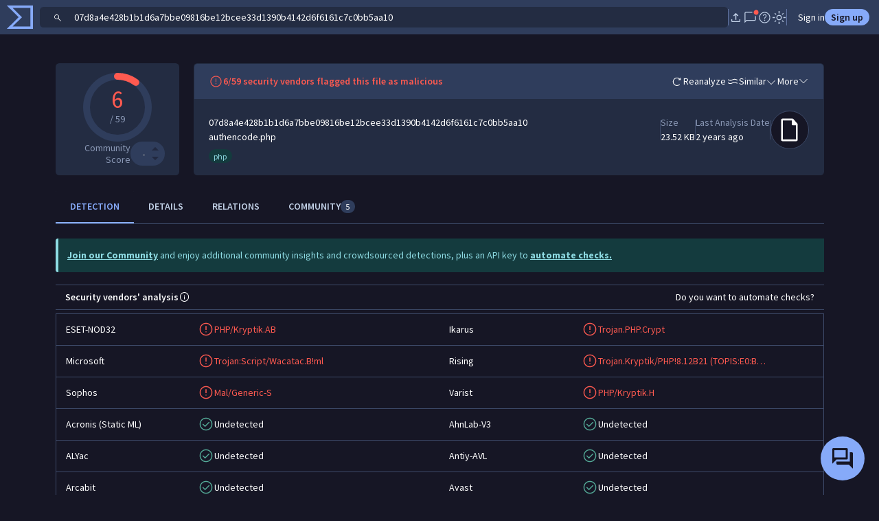

--- FILE ---
content_type: text/javascript
request_url: https://www.virustotal.com/gui/21276.a9328eeddb751819c169.js
body_size: 9865
content:
(self.webpackChunkvt_ui_main=self.webpackChunkvt_ui_main||[]).push([[21276,41199,77664],{504:e=>{e.exports=`<svg xmlns="http://www.w3.org/2000/svg" width="1em" height="1em" viewBox="0 0 24 24" fill="currentColor">
  <path fill-rule="evenodd" d="M13.75 19.008c1.855.86 3.691 1.29 5.509 1.29a1.014 1.014 0 0 0 1.039-1.03v-3.08c0-.246-.08-.465-.24-.66a1.102 1.102 0 0 0-.619-.378l-2.715-.544a1.47 1.47 0 0 0-.605.038 1.118 1.118 0 0 0-.495.312l-2.264 2.263a18.12 18.12 0 0 1-1.998-1.323 16.986 16.986 0 0 1-1.722-1.511 18.026 18.026 0 0 1-1.517-1.715 14.848 14.848 0 0 1-1.267-1.924L9.11 8.537c.139-.134.238-.297.299-.49.06-.193.071-.408.031-.646l-.573-2.862a1.084 1.084 0 0 0-.362-.606.986.986 0 0 0-.654-.231h-3.12c-.295 0-.54.1-.736.3a1.01 1.01 0 0 0-.294.735c0 1.82.43 3.656 1.288 5.508.859 1.851 2.07 3.558 3.634 5.119 1.563 1.569 3.272 2.783 5.126 3.644ZM7.971 7.72 6.186 9.428a12.863 12.863 0 0 1-.734-2.12 11.162 11.162 0 0 1-.323-2.072c0-.039.012-.07.036-.097a.129.129 0 0 1 .098-.038H7.39c.052 0 .093.013.125.038a.206.206 0 0 1 .068.116l.447 2.234c.01.039.01.08 0 .125a.19.19 0 0 1-.058.106Zm8.772 10.857a9.884 9.884 0 0 1-2.058-.709l1.808-1.812a.267.267 0 0 1 .092-.058.18.18 0 0 1 .1 0l2.06.44a.2.2 0 0 1 .115.067.194.194 0 0 1 .039.125v2.104a.13.13 0 0 1-.039.096.13.13 0 0 1-.096.038c-.626-.03-1.3-.128-2.021-.291ZM13.645 6.49h2.502L13 9.637l1.06 1.06 3.147-3.146v2.502h1.49V5h-5.052v1.49Z" clip-rule="evenodd"/>
</svg>
`},5495:e=>{e.exports=`<svg xmlns="http://www.w3.org/2000/svg" width="1em" height="1em" viewBox="0 0 24 24" fill="currentColor">
  <path d="M16.627 12.75H4.5v-1.5h12.127L10.93 5.554 12 4.5l7.5 7.5-7.5 7.5-1.07-1.054 5.697-5.696Z"/>
</svg>
`},5820:e=>{e.exports=`<svg xmlns="http://www.w3.org/2000/svg" width="1em" height="1em" viewBox="0 0 24 24" fill="currentColor">
  <path fill-rule="evenodd" d="M11.31 20.337v1.67h1.4v-1.67c2.064-.203 3.792-1.005 5.184-2.403 1.392-1.398 2.19-3.13 2.393-5.195h1.67V11.34h-1.67c-.203-2.064-1.001-3.793-2.393-5.184-1.392-1.392-3.12-2.19-5.184-2.393v-1.67h-1.4v1.67c-2.064.203-3.796 1.001-5.194 2.393-1.399 1.391-2.2 3.12-2.404 5.184h-1.67v1.4h1.67c.204 2.064 1.005 3.796 2.404 5.194 1.398 1.398 3.13 2.2 5.194 2.403Zm5.596-3.401c-1.342 1.355-2.97 2.033-4.886 2.033-1.915 0-3.55-.678-4.906-2.033-1.138-1.139-1.799-2.474-1.981-4.007a7.905 7.905 0 0 0 2.46 2.646A7.667 7.667 0 0 0 12 16.924a7.67 7.67 0 0 0 4.408-1.349 7.904 7.904 0 0 0 2.46-2.646c-.181 1.532-.835 2.868-1.962 4.007Zm1.952-5.881a7.905 7.905 0 0 0-2.45-2.63A7.667 7.667 0 0 0 12 7.076a7.67 7.67 0 0 0-4.408 1.349 7.904 7.904 0 0 0-2.45 2.63c.196-1.5.853-2.803 1.972-3.911 1.356-1.342 2.991-2.013 4.906-2.013 1.915 0 3.544.67 4.886 2.013 1.108 1.108 1.759 2.412 1.952 3.911Zm-4.875 2.928A2.7 2.7 0 0 1 12 14.8a2.7 2.7 0 0 1-1.983-.817A2.7 2.7 0 0 1 9.2 12a2.7 2.7 0 0 1 .817-1.983A2.7 2.7 0 0 1 12 9.2a2.7 2.7 0 0 1 1.983.817A2.7 2.7 0 0 1 14.8 12a2.7 2.7 0 0 1-.817 1.983Zm-3.056-.909c.295.295.653.442 1.074.442a1.46 1.46 0 0 0 1.073-.443c.295-.295.442-.653.442-1.074a1.46 1.46 0 0 0-.442-1.073 1.464 1.464 0 0 0-1.075-.442 1.46 1.46 0 0 0-1.073.442 1.464 1.464 0 0 0-.442 1.075c0 .42.147.779.443 1.073Zm4.515 1.557A6.46 6.46 0 0 1 12 15.6a6.462 6.462 0 0 1-3.442-.969A6.494 6.494 0 0 1 6.128 12a6.496 6.496 0 0 1 2.43-2.631A6.46 6.46 0 0 1 12 8.4c1.241 0 2.389.323 3.442.969A6.495 6.495 0 0 1 17.872 12a6.496 6.496 0 0 1-2.43 2.631Z" clip-rule="evenodd"/>
</svg>
`},8400:e=>{e.exports=`<svg xmlns="http://www.w3.org/2000/svg" width="1em" height="1em" fill="currentColor" viewBox="0 0 24 24">
  <path d="M5.694 18.452 2.5 15.258l1.044-1.044 2.125 2.124 4.25-4.25 1.044 1.07-5.269 5.294Zm0-7.616L2.5 7.642l1.044-1.044L5.67 8.723l4.25-4.25 1.044 1.07-5.269 5.293Zm7.315 5.722v-1.5h8.5v1.5h-8.5Zm0-7.616v-1.5h8.5v1.5h-8.5Z"/>
</svg>
`},10276:e=>{e.exports=`<svg xmlns="http://www.w3.org/2000/svg" width="1em" height="1em" viewBox="0 0 24 24" fill="currentColor">
  <path d="m18.446 15.761-1.135-1.165a9.928 9.928 0 0 0 .504-1.706A8.95 8.95 0 0 0 18 11.1V6.375l-6-2.24-3.746 1.403-1.166-1.165L12 2.538l7.5 2.808V11.1c0 .767-.085 1.538-.254 2.313-.17.776-.436 1.559-.8 2.348Zm1.354 6.147-3.27-3.27A9.754 9.754 0 0 1 12 21.481c-2.208-.603-4.01-1.889-5.406-3.858C5.198 15.653 4.5 13.479 4.5 11.1V6.608l-2.37-2.37 1.055-1.053 17.669 17.669-1.054 1.054ZM12 19.9a7.096 7.096 0 0 0 1.901-.943 8.532 8.532 0 0 0 1.576-1.372L6 8.108V11.1c0 2.017.567 3.85 1.7 5.5s2.567 2.75 4.3 3.3Z"/>
</svg>
`},12813:e=>{e.exports=`<svg xmlns="http://www.w3.org/2000/svg" width="1em" height="1em" viewBox="0 0 24 24" fill="currentColor">
  <path d="M13.484 21.298v-2.574l5.408-5.383a1.164 1.164 0 0 1 1.24-.242c.14.056.27.14.384.25l.925.941c.1.118.18.245.239.382.058.136.087.276.087.419 0 .143-.026.285-.078.427-.052.14-.134.269-.248.384l-5.383 5.396h-2.574Zm1.144-1.144h.947l3.29-3.302-.45-.485-.473-.46-3.314 3.297v.95Zm-8.246 1.144c-.472 0-.873-.166-1.204-.498a1.646 1.646 0 0 1-.496-1.207V4.407c0-.473.166-.875.498-1.207a1.646 1.646 0 0 1 1.208-.498h7.882l5.048 5.048v2.705H17.92v-1.99h-4.358V4.1H6.388a.294.294 0 0 0-.211.096.294.294 0 0 0-.096.212V19.59c0 .077.032.148.096.212a.294.294 0 0 0 .211.096h5.004v1.4h-5.01Zm12.032-4.931-.475-.46.925.945-.45-.485Z"/>
</svg>
`},14264:e=>{e.exports=`<svg xmlns="http://www.w3.org/2000/svg" width="1em" height="1em" viewBox="0 0 24 24" fill="currentColor">
  <path d="M8 17.654 2.346 12 8 6.346l1.07 1.07-4.6 4.6L9.053 16.6 8 17.654Zm8 0-1.07-1.07 4.6-4.6L14.947 7.4 16 6.346 21.654 12 16 17.654Z"/>
</svg>
`},23598:e=>{e.exports=`<svg xmlns="http://www.w3.org/2000/svg" width="1em" height="1em" viewBox="0 0 24 24" fill="currentColor">
  <path fill-rule="evenodd" d="M15.5 6.75c-1.722 0-3.082.625-4.287 1.179l-.032.015C9.942 8.513 8.865 9 7.52 9c-.8 0-1.354-.086-1.81-.215-.463-.13-.85-.313-1.343-.55l-.005-.002a7.041 7.041 0 0 1-.293-.152l-.04-.021a14.283 14.283 0 0 0-.33-.173 4.027 4.027 0 0 0-.415-.185 1.58 1.58 0 0 0-.535-.108v1.5c-.021 0-.035-.002-.039-.002a.556.556 0 0 1 .058.018c.065.024.15.063.257.117.094.047.19.098.294.154l.042.022c.113.061.239.128.357.184.486.234.981.471 1.584.642.61.173 1.305.271 2.218.271 1.69 0 3.034-.618 4.23-1.167l.056-.027C13.042 8.74 14.132 8.25 15.5 8.25c1.344 0 2.24.356 3.037.736l.318.155c.687.34 1.472.727 2.395.727v-1.5c-.549 0-.989-.214-1.696-.557l-.372-.18c-.9-.428-2.026-.881-3.682-.881Zm-.5 6.5c-1.739 0-2.983.637-4.074 1.195l-.024.012c-1.104.566-2.051 1.043-3.381 1.043-.8 0-1.354-.085-1.81-.215-.463-.13-.85-.313-1.343-.55l-.005-.002a6.995 6.995 0 0 1-.293-.152l-.04-.021c-.102-.055-.216-.117-.33-.173a4.027 4.027 0 0 0-.415-.185 1.581 1.581 0 0 0-.535-.108v1.5c-.021 0-.035-.002-.039-.002a.644.644 0 0 1 .058.018c.065.024.15.063.257.117.094.047.19.098.295.154l.04.022c.114.061.24.128.358.184.486.234.981.471 1.584.642.61.173 1.305.271 2.218.271 1.706 0 2.936-.63 4.019-1.184l.046-.023c1.1-.564 2.06-1.043 3.414-1.043 1.409 0 2.437.363 3.358.75l.386.165c.33.144.671.29.993.406.466.167.967.297 1.513.297v-1.5c-.307 0-.626-.072-1.007-.209a13.53 13.53 0 0 1-.854-.35l-.449-.191c-1.001-.422-2.244-.868-3.94-.868Z" clip-rule="evenodd"/>
</svg>
`},27730:e=>{e.exports=`<svg xmlns="http://www.w3.org/2000/svg" width="1em" height="1em" viewBox="0 0 24 24" fill="currentColor">
  <path d="M12 15.615a.78.78 0 0 0 .575-.232.781.781 0 0 0 .233-.575.781.781 0 0 0-.232-.576A.781.781 0 0 0 12 14a.782.782 0 0 0-.575.232.781.781 0 0 0-.233.576c0 .229.078.42.232.575a.782.782 0 0 0 .576.232Zm-.75-3.404h1.5V7.385h-1.5v4.826Zm.75 9.27c-2.163-.59-3.954-1.863-5.372-3.82C5.209 15.706 4.5 13.518 4.5 11.1V5.346L12 2.538l7.5 2.808V11.1c0 2.418-.71 4.605-2.128 6.562-1.418 1.956-3.21 3.229-5.372 3.819Zm0-1.581c1.733-.55 3.167-1.65 4.3-3.3s1.7-3.483 1.7-5.5V6.375l-6-2.24-6 2.24V11.1c0 2.017.567 3.85 1.7 5.5s2.567 2.75 4.3 3.3Z"/>
</svg>
`},31523:e=>{e.exports=`<svg xmlns="http://www.w3.org/2000/svg" width="1em" height="1em" viewBox="0 0 24 24" fill="currentColor">
  <path d="M5.394 18.625v-1.808h3.818l3.24-9.634H8.635V5.375h9.153v1.808h-3.51l-3.24 9.634h3.51v1.808H5.394Z"/>
</svg>
`},34265:e=>{e.exports=`<svg xmlns="http://www.w3.org/2000/svg" width="1em" height="1em" viewBox="0 0 24 24" fill="currentColor">
  <path d="m6.142 17.654 2.348-4.087a.625.625 0 0 1-.202.068 1.487 1.487 0 0 1-.23.019c-1.017 0-1.88-.358-2.59-1.073A3.533 3.533 0 0 1 4.404 10c0-1.017.355-1.88 1.064-2.59.71-.709 1.573-1.064 2.59-1.064 1.004 0 1.865.355 2.58 1.065.716.71 1.073 1.571 1.073 2.586 0 .353-.042.681-.127.984-.086.302-.21.59-.374.865l-3.345 5.808H6.142Zm8.885 0 2.348-4.087a.625.625 0 0 1-.202.068 1.497 1.497 0 0 1-.23.019c-1.017 0-1.88-.358-2.59-1.073A3.533 3.533 0 0 1 13.288 10c0-1.023.355-1.888 1.065-2.594.71-.707 1.573-1.06 2.59-1.06 1.004 0 1.864.355 2.58 1.065.715.71 1.073 1.571 1.073 2.586 0 .353-.043.681-.128.984-.085.302-.21.59-.374.865l-3.344 5.808h-1.723Zm-6.97-5.808c.513 0 .95-.18 1.308-.538A1.78 1.78 0 0 0 9.904 10c0-.513-.18-.949-.539-1.308a1.78 1.78 0 0 0-1.307-.538c-.513 0-.95.18-1.308.538A1.78 1.78 0 0 0 6.21 10c0 .513.18.949.539 1.308a1.78 1.78 0 0 0 1.308.538Zm8.885 0c.513 0 .949-.18 1.308-.538A1.78 1.78 0 0 0 18.788 10c0-.513-.18-.949-.538-1.308a1.78 1.78 0 0 0-1.308-.538c-.513 0-.949.18-1.308.538A1.78 1.78 0 0 0 15.096 10c0 .513.18.949.538 1.308a1.78 1.78 0 0 0 1.308.538Z"/>
</svg>
`},34988:e=>{e.exports=`<svg xmlns="http://www.w3.org/2000/svg" width="1em" height="1em" viewBox="0 0 24 24" fill="currentColor">
  <path d="M12.002 11.865c.497 0 .923-.177 1.276-.531.353-.354.53-.78.53-1.278s-.178-.923-.532-1.276a1.745 1.745 0 0 0-1.278-.53c-.497 0-.923.177-1.276.532-.353.354-.53.78-.53 1.277 0 .498.177.923.532 1.277.354.353.78.53 1.278.53ZM12 19.514c1.956-1.752 3.454-3.432 4.491-5.04 1.038-1.608 1.557-3.017 1.557-4.226 0-1.823-.58-3.322-1.737-4.496C15.152 4.578 13.715 3.99 12 3.99c-1.715 0-3.152.588-4.31 1.762-1.159 1.174-1.738 2.673-1.738 4.496 0 1.21.519 2.618 1.557 4.226 1.037 1.608 2.535 3.288 4.491 5.04Zm0 1.996c-2.517-2.181-4.404-4.21-5.662-6.089-1.257-1.878-1.886-3.602-1.886-5.173 0-2.308.746-4.176 2.24-5.605C8.183 3.214 9.953 2.5 12 2.5s3.816.714 5.309 2.143c1.492 1.43 2.239 3.297 2.239 5.605 0 1.57-.629 3.295-1.886 5.173C16.404 17.3 14.517 19.33 12 21.51Z"/>
</svg>
`},36417:e=>{e.exports=`<svg xmlns="http://www.w3.org/2000/svg" width="1em" height="1em" viewBox="0 0 24 24" fill="currentColor">
  <path d="M5.702 12.636V11.34h12.596v1.297H5.702Z"/>
</svg>
`},38998:e=>{e.exports=`<svg xmlns="http://www.w3.org/2000/svg" width="1em" height="1em" viewBox="0 0 24 24" fill="currentColor">
  <path fill-rule="evenodd" d="M16.491 14.474c-1.037 1.608-2.535 3.288-4.491 5.04-1.956-1.752-3.454-3.432-4.491-5.04-1.038-1.608-1.557-3.017-1.557-4.226 0-1.823.579-3.322 1.737-4.496C8.848 4.578 10.285 3.99 12 3.99c1.715 0 3.152.588 4.31 1.762 1.159 1.174 1.738 2.673 1.738 4.496 0 1.21-.519 2.618-1.557 4.226Zm-10.153.947C7.596 17.3 9.483 19.33 12 21.51c2.517-2.181 4.404-4.21 5.662-6.089 1.257-1.878 1.886-3.602 1.886-5.173 0-2.308-.746-4.176-2.24-5.605C15.817 3.214 14.047 2.5 12 2.5s-3.816.714-5.309 2.143c-1.493 1.43-2.24 3.297-2.24 5.605 0 1.57.63 3.295 1.887 5.173Zm3.761-1.85H8.7V8h1.399v5.571Zm1.444 0h1.132v-1.98h2.597a.831.831 0 0 0 .608-.253.83.83 0 0 0 .255-.61V8.863a.831.831 0 0 0-.254-.61.833.833 0 0 0-.61-.253h-3.728v5.571Zm1.132-3.111V9.132h2.328v1.328h-2.328Z" clip-rule="evenodd"/>
</svg>
`},41199:e=>{e.exports=`<svg xmlns="http://www.w3.org/2000/svg" width="1em" height="1em" viewBox="0 0 24 24" fill="currentColor">
  <path d="M12 15.788 7.73 11.52l1.055-1.084L11.25 12.9V4.5h1.5v8.4l2.465-2.465 1.054 1.084L12 15.79ZM6.308 19.5c-.505 0-.933-.175-1.283-.525a1.745 1.745 0 0 1-.525-1.283v-2.711H6v2.711c0 .077.032.148.096.212a.294.294 0 0 0 .212.096h11.384a.294.294 0 0 0 .212-.096.294.294 0 0 0 .096-.212v-2.711h1.5v2.711c0 .505-.175.933-.525 1.283-.35.35-.778.525-1.283.525H6.308Z"/>
</svg>
`},41859:(e,t,c)=>{"use strict";let l;c.d(t,{F:()=>h});let h=(0,c(77874).qy)(l||(l=(e=>e)` <?xml version="1.0" encoding="utf-8"?> <svg version="1.1" id="Layer_1" xmlns="http://www.w3.org/2000/svg" xmlns:xlink="http://www.w3.org/1999/xlink" x="0px" y="0px" viewBox="0 0 24 24" enable-background="new 0 0 24 24" xml:space="preserve"> <path d="M12,3.5c-4.8,0-8.8,3.9-8.8,8.8S7.2,21,12,21c4.8,0,8.8-3.9,8.8-8.8S16.8,3.5,12,3.5z M19.2,15.1c-1.6,0.3-3-1.2-4.2-4.5	c-0.1-0.1-0.2-0.3-0.3-0.3c-0.3-0.1-0.6,0.1-1.9,0.9c-0.8,0.5-2.6,1.8-3,1.8c0,0,0,0,0,0c-0.2-0.2-0.1-1.4,0.4-2.5	c0.3-0.7,0.7-1.1,1-1.1c1.4,0,5.8-1.4,7-1.8c1,1.3,1.5,2.9,1.5,4.6C19.8,13.3,19.6,14.2,19.2,15.1z M9.1,5C8.3,7,7.7,7.6,7.3,7.7	c-0.4,0.1-0.8,0-1.3-0.4C6.8,6.4,7.9,5.5,9.1,5z M7.4,18.5c0.1,0,0.1-0.1,0.2-0.1c1.2-0.8,3.1-2.2,8.2,0.6c-1.1,0.6-2.4,1-3.8,1	C10.3,20,8.7,19.5,7.4,18.5z M16.7,18.4c-5.9-3.5-8.4-1.8-9.7-0.8c-0.2,0.1-0.3,0.2-0.4,0.3c-1.5-1.4-2.4-3.4-2.4-5.6	c0-1.5,0.4-2.9,1.2-4.1c0.5,0.3,1,0.6,1.6,0.6c0.2,0,0.4,0,0.6-0.1c1-0.4,1.9-1.6,2.7-4c0.5-0.1,1.1-0.2,1.7-0.2	c2.2,0,4.1,0.9,5.5,2.3c-1.8,0.6-5.2,1.6-6.3,1.6c-0.9,0-1.7,0.8-2.1,2.2c-0.3,0.9-0.6,2.6,0.1,3.2c0.7,0.6,2.1-0.3,4.2-1.8	c0.3-0.2,0.6-0.4,0.9-0.6c1.2,3.1,2.7,4.7,4.4,4.8C18.2,17.1,17.5,17.8,16.7,18.4z"/> <path fill="none" stroke-linecap="round" stroke-linejoin="round" stroke-miterlimit="10" d="M3.9,14.4"/> </svg> `))},44979:e=>{e.exports=`<svg xmlns="http://www.w3.org/2000/svg" width="1em" height="1em" viewBox="0 0 24 24" fill="currentColor">
  <path d="M6.573 19.318c-1.347 0-2.493-.465-3.44-1.396-.946-.932-1.419-2.07-1.419-3.416 0-1.194.388-2.255 1.163-3.185.775-.93 1.758-1.472 2.95-1.628.222-1.219.87-2.351 1.942-3.396 1.073-1.045 2.25-1.567 3.534-1.567.381 0 .71.136.985.408.276.272.414.6.414.983v6.706l1.85-1.82.982.98L12 15.514l-3.521-3.525.98-.981 1.844 1.82V6.149c-1.264.157-2.287.73-3.069 1.716-.782.988-1.174 2.04-1.174 3.155h-.494c-.957 0-1.774.335-2.45 1.005-.677.67-1.015 1.485-1.015 2.445 0 .96.337 1.775 1.01 2.444a3.338 3.338 0 0 0 2.443 1.005h11.877a2.4 2.4 0 0 0 1.76-.717c.48-.479.72-1.064.72-1.757 0-.692-.24-1.275-.723-1.751-.482-.476-1.072-.714-1.77-.714h-1.479v-1.96c0-.84-.191-1.608-.574-2.305a5.195 5.195 0 0 0-1.514-1.728V5.371a6.076 6.076 0 0 1 2.558 2.313 6.338 6.338 0 0 1 .942 3.336v.569h.308c1.023.044 1.888.443 2.593 1.194a3.763 3.763 0 0 1 1.059 2.664c0 1.075-.377 1.989-1.129 2.742-.752.753-1.669 1.13-2.75 1.13H6.573Z"/>
</svg>
`},45523:e=>{e.exports=`<svg xmlns="http://www.w3.org/2000/svg" width="1em" height="1em" fill="currentColor" viewBox="0 0 24 24">
  <path d="M3.5 21.5v-1.192H6V19.25H4.5v-1.192H6V17H3.5v-1.192h2.846c.24 0 .44.08.603.243a.819.819 0 0 1 .243.603v1.192c0 .24-.08.44-.243.603a.818.818 0 0 1-.603.243c.24 0 .44.081.603.244a.819.819 0 0 1 .243.602v1.116c0 .24-.08.44-.243.603a.819.819 0 0 1-.603.243H3.5Zm0-6.654V12.25c0-.24.081-.44.243-.603a.819.819 0 0 1 .603-.243H6v-1.058H3.5V9.154h2.846c.24 0 .44.08.603.243a.82.82 0 0 1 .243.603v1.75a.82.82 0 0 1-.243.603.818.818 0 0 1-.603.243H4.692v1.058h2.5v1.192H3.5ZM5 8.192v-4.5H3.5V2.5h2.692v5.692H5ZM9.308 18.75v-1.5H20.5v1.5H9.308Zm0-6v-1.5H20.5v1.5H9.308Zm0-6v-1.5H20.5v1.5H9.308Z"/>
</svg>
`},46626:(e,t,c)=>{"use strict";c.d(t,{Kq:()=>l.Kq,u$:()=>l.u$});var l=c(3836)},54166:e=>{e.exports=`<svg xmlns="http://www.w3.org/2000/svg" width="1em" height="1em" viewBox="0 0 24 24" fill="currentColor">
  <path d="M7.338 18.625V5.375H12.2c1.02 0 1.94.317 2.764.952.824.635 1.236 1.49 1.236 2.563 0 .748-.18 1.357-.541 1.828-.361.471-.75.813-1.167 1.026.513.177 1.003.527 1.47 1.05.466.522.7 1.225.7 2.11 0 1.278-.472 2.218-1.414 2.82-.942.6-1.892.901-2.848.901H7.338Zm2.15-1.992h2.831c.787 0 1.344-.219 1.67-.656.325-.437.488-.857.488-1.258s-.163-.82-.489-1.258c-.325-.437-.897-.655-1.715-.655H9.488v3.827Zm0-5.758h2.595c.607 0 1.089-.174 1.445-.521.356-.348.534-.764.534-1.248 0-.516-.189-.937-.565-1.264-.376-.327-.838-.49-1.384-.49H9.488v3.523Z"/>
</svg>
`},58727:(e,t,c)=>{"use strict";c.d(t,{Pk:()=>g});let l=/^xn--/,h=/[\x2E\u3002\uFF0E\uFF61]/g,v={overflow:"Overflow: input needs wider integers to process","not-basic":"Illegal input >= 0x80 (not a basic code point)","invalid-input":"Invalid input"},r=Math.floor,o=String.fromCharCode;function s(e){throw RangeError(v[e])}let w=function(e,t){return e+22+75*(e<26)-((0!=t)<<5)},i=function(e,t,c){let l=0;for(e=c?r(e/700):e>>1,e+=r(e/t);e>455;l+=36)e=r(e/35);return r(l+36*e/(e+38))},a=function(e){let t=[],c=e.length,l=0,h=128,v=72,o=e.lastIndexOf("-");o<0&&(o=0);for(let c=0;c<o;++c)e.charCodeAt(c)>=128&&s("not-basic"),t.push(e.charCodeAt(c));for(let a=o>0?o+1:0;a<c;){let o=l;for(let t=1,h=36;;h+=36){var w;a>=c&&s("invalid-input");let o=(w=e.charCodeAt(a++))>=48&&w<58?26+(w-48):w>=65&&w<91?w-65:w>=97&&w<123?w-97:36;o>=36&&s("invalid-input"),o>r((0x7fffffff-l)/t)&&s("overflow"),l+=o*t;let i=h<=v?1:h>=v+26?26:h-v;if(o<i)break;let g=36-i;t>r(0x7fffffff/g)&&s("overflow"),t*=g}let g=t.length+1;v=i(l-o,g,0==o),r(l/g)>0x7fffffff-h&&s("overflow"),h+=r(l/g),l%=g,t.splice(l++,0,h)}return String.fromCodePoint(...t)},g=function(e){var t,c;let v,r;return t=e,c=function(e){return l.test(e)?a(e.slice(4).toLowerCase()):e},v=t.split("@"),r="",v.length>1&&(r=v[0]+"@",t=v[1]),r+(function(e,t){let c=[],l=e.length;for(;l--;)c[l]=t(e[l]);return c})((t=t.replace(h,".")).split("."),c).join(".")}},61836:e=>{e.exports=`<svg xmlns="http://www.w3.org/2000/svg" width="1em" height="1em" viewBox="0 0 24 24" fill="currentColor">
  <path d="M18.001 21.75a2.654 2.654 0 0 1-1.948-.802A2.65 2.65 0 0 1 15.25 19c0-.125.01-.254.03-.388.02-.134.05-.257.09-.37l-7.397-4.33a2.952 2.952 0 0 1-.902.616A2.636 2.636 0 0 1 6 14.75a2.653 2.653 0 0 1-1.948-.802 2.65 2.65 0 0 1-.802-1.947c0-.763.267-1.413.802-1.948A2.65 2.65 0 0 1 6 9.25c.377 0 .734.074 1.071.222.337.148.638.354.902.617l7.396-4.331a1.992 1.992 0 0 1-.09-.37A2.649 2.649 0 0 1 15.25 5c0-.764.267-1.413.802-1.948a2.65 2.65 0 0 1 1.947-.802c.763 0 1.413.267 1.948.802.535.534.803 1.183.803 1.947 0 .763-.267 1.413-.802 1.948A2.65 2.65 0 0 1 18 7.75c-.377 0-.734-.074-1.071-.222a2.951 2.951 0 0 1-.902-.616l-7.396 4.33c.04.113.07.236.09.37a2.621 2.621 0 0 1 0 .775 1.99 1.99 0 0 1-.09.37l7.396 4.332a2.95 2.95 0 0 1 .902-.617A2.636 2.636 0 0 1 18 16.25c.764 0 1.413.267 1.948.802a2.65 2.65 0 0 1 .802 1.947c0 .763-.267 1.413-.802 1.948a2.649 2.649 0 0 1-1.947.803ZM18 6.25c.347 0 .643-.121.886-.364s.364-.539.364-.886-.121-.643-.364-.886A1.206 1.206 0 0 0 18 3.75c-.347 0-.643.121-.886.364A1.206 1.206 0 0 0 16.75 5c0 .347.122.643.364.886.243.243.539.364.886.364Zm-12 7c.347 0 .643-.121.886-.364s.364-.539.364-.886c0-.348-.121-.643-.364-.886A1.205 1.205 0 0 0 6 10.75c-.347 0-.643.121-.886.364A1.206 1.206 0 0 0 4.75 12c0 .347.121.643.364.886s.539.364.886.364Zm12 7c.347 0 .643-.122.886-.364.243-.243.364-.539.364-.886 0-.348-.121-.643-.364-.886A1.206 1.206 0 0 0 18 17.75a1.21 1.21 0 0 0-.886.364 1.206 1.206 0 0 0-.364.886c0 .347.122.643.364.886.243.243.539.364.886.364Z"/>
</svg>
`},62570:e=>{e.exports=`<svg xmlns="http://www.w3.org/2000/svg" width="1em" height="1em" viewBox="0 0 24 24" fill="currentColor">
  <path d="M5.308 20.5c-.505 0-.933-.175-1.283-.525a1.745 1.745 0 0 1-.525-1.283V5.308c0-.505.175-.933.525-1.283.35-.35.778-.525 1.283-.525h13.384c.505 0 .933.175 1.283.525.35.35.525.778.525 1.283v13.384c0 .505-.175.933-.525 1.283-.35.35-.778.525-1.283.525H5.308Zm0-1.5h13.384a.294.294 0 0 0 .212-.096.294.294 0 0 0 .096-.212V5.308a.294.294 0 0 0-.096-.212.294.294 0 0 0-.212-.096H5.308a.294.294 0 0 0-.212.096.294.294 0 0 0-.096.212v13.384c0 .077.032.148.096.212a.294.294 0 0 0 .212.096Zm1.442-2.25h10.577l-3.289-4.385-2.807 3.654-2-2.557-2.48 3.288Z"/>
</svg>
`},70208:e=>{e.exports=`<svg xmlns="http://www.w3.org/2000/svg" width="1em" height="1em" viewBox="0 0 24 24" fill="currentColor">
  <path d="M7.23 14.697V9.005c0-.472.167-.874.5-1.207.334-.333.736-.5 1.207-.5h8.796L14.86 4.425l.996-.988L20.419 8l-4.563 4.58-.996-.98 2.873-2.903H8.937a.302.302 0 0 0-.308.308v5.692h-1.4Zm-1.841 5.621c-.471 0-.874-.167-1.207-.5a1.644 1.644 0 0 1-.5-1.207V4.388H5.08v14.223a.3.3 0 0 0 .086.222.3.3 0 0 0 .222.086h11.223a.3.3 0 0 0 .22-.086.3.3 0 0 0 .087-.221v-3.915h1.4v3.915c0 .47-.167.873-.5 1.206-.334.333-.736.5-1.207.5H5.389Z"/>
</svg>
`},75407:e=>{e.exports=`<svg xmlns="http://www.w3.org/2000/svg" width="1em" height="1em" viewBox="0 0 24 24" fill="currentColor">
  <path d="M10.65 14.854 16.194 9.4 15.15 8.356l-4.5 4.39-1.8-1.74-1.044 1.044 2.844 2.804Zm1.36 6.646a1.376 1.376 0 0 1-.63-.16c-2.243-1.177-3.95-2.691-5.122-4.544C5.086 14.944 4.5 12.778 4.5 10.3V6.412c0-.389.11-.739.329-1.05.22-.312.51-.531.871-.658l5.692-2.064a22.1 22.1 0 0 1 .304-.095c.099-.03.2-.045.304-.045.17 0 .372.047.608.14L18.3 4.694c.361.127.652.345.871.655.22.31.329.659.329 1.047V10.3c0 2.472-.594 4.636-1.78 6.494-1.188 1.858-2.89 3.373-5.105 4.546-.093.05-.19.09-.29.118-.1.028-.205.042-.315.042ZM12 19.973c1.94-1.055 3.425-2.387 4.455-3.996C17.485 14.367 18 12.476 18 10.3V6.387a.299.299 0 0 0-.053-.174.32.32 0 0 0-.149-.115l-5.692-2.044a.282.282 0 0 0-.106-.02.283.283 0 0 0-.106.02L6.202 6.098a.319.319 0 0 0-.15.115.298.298 0 0 0-.052.174V10.3c0 2.176.515 4.07 1.545 5.685 1.03 1.614 2.515 2.943 4.455 3.988Z"/>
</svg>
`},80431:e=>{e.exports=`<svg xmlns="http://www.w3.org/2000/svg" width="1em" height="1em" viewBox="0 0 24 24" fill="currentColor">
  <path d="M6.387 21.298c-.473 0-.875-.166-1.207-.498a1.643 1.643 0 0 1-.498-1.207V4.407c0-.473.166-.875.498-1.207a1.646 1.646 0 0 1 1.208-.498h7.862l5.068 5.056V19.59c0 .474-.166.877-.498 1.21a1.643 1.643 0 0 1-1.207.497H6.387ZM13.56 8.46V4.1H6.388a.294.294 0 0 0-.211.097.294.294 0 0 0-.096.212V19.59c0 .077.032.148.096.212a.294.294 0 0 0 .211.096h11.223a.294.294 0 0 0 .212-.096.294.294 0 0 0 .096-.212V8.46h-4.358Z"/>
</svg>
`},83847:(e,t,c)=>{"use strict";let l;c.d(t,{H:()=>h});let h=(0,c(77874).qy)(l||(l=(e=>e)` <?xml version="1.0" encoding="utf-8"?> <svg version="1.1" id="Layer_1" xmlns="http://www.w3.org/2000/svg" xmlns:xlink="http://www.w3.org/1999/xlink" x="0px" y="0px" viewBox="0 0 24 24" enable-background="new 0 0 24 24" xml:space="preserve"> <path fill="none" stroke-linecap="round" stroke-linejoin="round" stroke-miterlimit="10" d="M3.9,14.4"/> <g> <path d="M17.4,9.4h-0.9V7.9c0-2.5-2-4.5-4.5-4.5s-4.5,2-4.5,4.5v1.5H6.6c-1.2,0-2.2,1-2.2,2.2v7.2c0,1.2,1,2.2,2.2,2.2h10.8		c1.2,0,2.2-1,2.2-2.2v-7.2C19.6,10.4,18.6,9.4,17.4,9.4z M8.5,7.9c0-1.9,1.6-3.5,3.5-3.5c1.9,0,3.5,1.6,3.5,3.5v1.5h-7V7.9z		 M18.6,18.9c0,0.7-0.5,1.2-1.2,1.2H6.6c-0.7,0-1.2-0.5-1.2-1.2v-7.2c0-0.7,0.5-1.2,1.2-1.2h10.8c0.7,0,1.2,0.5,1.2,1.2V18.9z"/> <path d="M12,12.1c-1.1,0-1.9,0.9-1.9,1.9c0,0.4,0.1,0.8,0.4,1.2l-0.3,3.1c0,0.1,0,0.3,0.1,0.4c0.1,0.1,0.2,0.2,0.4,0.2h2.7		c0.1,0,0.3-0.1,0.4-0.2c0.1-0.1,0.1-0.2,0.1-0.4l-0.3-3.1c0.3-0.3,0.4-0.7,0.4-1.2C13.9,13,13.1,12.1,12,12.1z M12.8,17.9h-1.6		l0.3-2.8c0-0.1,0-0.3-0.1-0.4c-0.2-0.2-0.3-0.4-0.3-0.7c0-0.5,0.4-0.9,0.9-0.9c0.5,0,0.9,0.4,0.9,0.9c0,0.2-0.1,0.5-0.3,0.7		c-0.1,0.1-0.2,0.3-0.1,0.4L12.8,17.9z"/> </g> </svg> `))},85610:e=>{e.exports=`<svg xmlns="http://www.w3.org/2000/svg" width="1em" height="1em" viewBox="0 0 24 24" fill="currentColor">
  <path d="M3.702 18.298V16.9h16.596v1.4H3.702Zm0-3.735v-1.4h16.596v1.4H3.702Zm0-3.727V9.438h16.596v1.398H3.702Zm0-3.735V5.702h16.596v1.399H3.702Z"/>
</svg>
`},93345:e=>{e.exports=`<svg xmlns="http://www.w3.org/2000/svg" width="1em" height="1em" viewBox="0 0 24 24" fill="currentColor">
  <path d="M5.266 20.298c-.429 0-.796-.153-1.104-.46a1.51 1.51 0 0 1-.46-1.108c0-.427.153-.794.46-1.101a1.51 1.51 0 0 1 1.108-.46c.427 0 .794.153 1.101.46.307.308.46.676.46 1.105 0 .428-.153.796-.46 1.103a1.506 1.506 0 0 1-1.105.461Zm11.943 0c0-1.879-.352-3.634-1.056-5.266a13.644 13.644 0 0 0-2.896-4.289 13.643 13.643 0 0 0-4.289-2.896C7.336 7.143 5.58 6.791 3.702 6.791V4.702c2.173 0 4.198.407 6.075 1.222a15.876 15.876 0 0 1 4.948 3.351 15.882 15.882 0 0 1 3.351 4.946c.815 1.875 1.222 3.901 1.222 6.077h-2.09Zm-5.588 0a7.733 7.733 0 0 0-.615-3.086 7.95 7.95 0 0 0-1.702-2.516 7.952 7.952 0 0 0-2.516-1.702 7.735 7.735 0 0 0-3.086-.615v-2.09c1.394 0 2.696.261 3.904.783a10.194 10.194 0 0 1 3.181 2.142 10.084 10.084 0 0 1 2.144 3.175c.52 1.208.78 2.511.78 3.91h-2.09Z"/>
</svg>
`},96344:e=>{e.exports=`<svg xmlns="http://www.w3.org/2000/svg" width="1em" height="1em" viewBox="0 0 24 24" fill="currentColor">
  <path fill-rule="evenodd" d="M10 6.5a2 2 0 1 1 4.001 0 2 2 0 0 1-4 0ZM12.002 3a3.5 3.5 0 0 0-.75 6.92v2.2l-2.817 2.464a3.5 3.5 0 1 0 1.045 1.079l2.522-2.207 2.522 2.207a3.5 3.5 0 1 0 1.045-1.079l-2.817-2.465V9.92a3.502 3.502 0 0 0-.75-6.92ZM4.5 17.502a2 2 0 1 1 4 0 2 2 0 0 1-4 0Zm13.002-2a2 2 0 1 0 0 4 2 2 0 0 0 0-4Z" clip-rule="evenodd"/>
</svg>
`},97271:e=>{e.exports=`<svg xmlns="http://www.w3.org/2000/svg" width="1em" height="1em" viewBox="0 0 24 24" fill="currentColor">
  <path d="M10.787 16.397H7.1c-1.223 0-2.262-.427-3.116-1.28-.854-.855-1.281-1.894-1.281-3.117s.427-2.262 1.281-3.116C4.838 8.03 5.877 7.603 7.1 7.603h3.688v1.399H7.094c-.826 0-1.532.291-2.116.874a2.883 2.883 0 0 0-.877 2.121c0 .832.292 1.54.875 2.124a2.888 2.888 0 0 0 2.123.877h3.688v1.4ZM8.331 12.69v-1.4h7.338v1.4H8.331Zm4.882 3.708v-1.399h3.693c.826 0 1.532-.291 2.116-.874.585-.583.877-1.29.877-2.121 0-.832-.292-1.54-.875-2.124a2.888 2.888 0 0 0-2.123-.877h-3.688v-1.4H16.9c1.223 0 2.262.428 3.116 1.282.854.854 1.281 1.893 1.281 3.116s-.427 2.262-1.281 3.116c-.854.854-1.893 1.281-3.116 1.281h-3.688Z"/>
</svg>
`}}]);
//# sourceMappingURL=21276.a9328eeddb751819c169.js.map